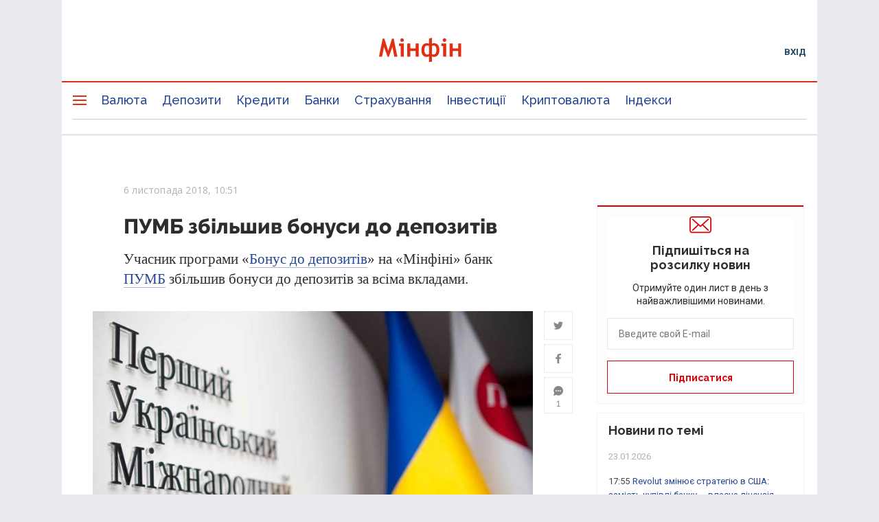

--- FILE ---
content_type: text/html; charset=utf-8
request_url: https://www.google.com/recaptcha/api2/anchor?ar=1&k=6LfLL7kiAAAAAIP9_udMjymaLCtP-SP6FdTWEGDf&co=aHR0cHM6Ly9taW5maW4uY29tLnVhOjQ0Mw..&hl=ru&type=image&v=PoyoqOPhxBO7pBk68S4YbpHZ&theme=light&size=normal&anchor-ms=20000&execute-ms=30000&cb=rv6776mhk1j
body_size: 49549
content:
<!DOCTYPE HTML><html dir="ltr" lang="ru"><head><meta http-equiv="Content-Type" content="text/html; charset=UTF-8">
<meta http-equiv="X-UA-Compatible" content="IE=edge">
<title>reCAPTCHA</title>
<style type="text/css">
/* cyrillic-ext */
@font-face {
  font-family: 'Roboto';
  font-style: normal;
  font-weight: 400;
  font-stretch: 100%;
  src: url(//fonts.gstatic.com/s/roboto/v48/KFO7CnqEu92Fr1ME7kSn66aGLdTylUAMa3GUBHMdazTgWw.woff2) format('woff2');
  unicode-range: U+0460-052F, U+1C80-1C8A, U+20B4, U+2DE0-2DFF, U+A640-A69F, U+FE2E-FE2F;
}
/* cyrillic */
@font-face {
  font-family: 'Roboto';
  font-style: normal;
  font-weight: 400;
  font-stretch: 100%;
  src: url(//fonts.gstatic.com/s/roboto/v48/KFO7CnqEu92Fr1ME7kSn66aGLdTylUAMa3iUBHMdazTgWw.woff2) format('woff2');
  unicode-range: U+0301, U+0400-045F, U+0490-0491, U+04B0-04B1, U+2116;
}
/* greek-ext */
@font-face {
  font-family: 'Roboto';
  font-style: normal;
  font-weight: 400;
  font-stretch: 100%;
  src: url(//fonts.gstatic.com/s/roboto/v48/KFO7CnqEu92Fr1ME7kSn66aGLdTylUAMa3CUBHMdazTgWw.woff2) format('woff2');
  unicode-range: U+1F00-1FFF;
}
/* greek */
@font-face {
  font-family: 'Roboto';
  font-style: normal;
  font-weight: 400;
  font-stretch: 100%;
  src: url(//fonts.gstatic.com/s/roboto/v48/KFO7CnqEu92Fr1ME7kSn66aGLdTylUAMa3-UBHMdazTgWw.woff2) format('woff2');
  unicode-range: U+0370-0377, U+037A-037F, U+0384-038A, U+038C, U+038E-03A1, U+03A3-03FF;
}
/* math */
@font-face {
  font-family: 'Roboto';
  font-style: normal;
  font-weight: 400;
  font-stretch: 100%;
  src: url(//fonts.gstatic.com/s/roboto/v48/KFO7CnqEu92Fr1ME7kSn66aGLdTylUAMawCUBHMdazTgWw.woff2) format('woff2');
  unicode-range: U+0302-0303, U+0305, U+0307-0308, U+0310, U+0312, U+0315, U+031A, U+0326-0327, U+032C, U+032F-0330, U+0332-0333, U+0338, U+033A, U+0346, U+034D, U+0391-03A1, U+03A3-03A9, U+03B1-03C9, U+03D1, U+03D5-03D6, U+03F0-03F1, U+03F4-03F5, U+2016-2017, U+2034-2038, U+203C, U+2040, U+2043, U+2047, U+2050, U+2057, U+205F, U+2070-2071, U+2074-208E, U+2090-209C, U+20D0-20DC, U+20E1, U+20E5-20EF, U+2100-2112, U+2114-2115, U+2117-2121, U+2123-214F, U+2190, U+2192, U+2194-21AE, U+21B0-21E5, U+21F1-21F2, U+21F4-2211, U+2213-2214, U+2216-22FF, U+2308-230B, U+2310, U+2319, U+231C-2321, U+2336-237A, U+237C, U+2395, U+239B-23B7, U+23D0, U+23DC-23E1, U+2474-2475, U+25AF, U+25B3, U+25B7, U+25BD, U+25C1, U+25CA, U+25CC, U+25FB, U+266D-266F, U+27C0-27FF, U+2900-2AFF, U+2B0E-2B11, U+2B30-2B4C, U+2BFE, U+3030, U+FF5B, U+FF5D, U+1D400-1D7FF, U+1EE00-1EEFF;
}
/* symbols */
@font-face {
  font-family: 'Roboto';
  font-style: normal;
  font-weight: 400;
  font-stretch: 100%;
  src: url(//fonts.gstatic.com/s/roboto/v48/KFO7CnqEu92Fr1ME7kSn66aGLdTylUAMaxKUBHMdazTgWw.woff2) format('woff2');
  unicode-range: U+0001-000C, U+000E-001F, U+007F-009F, U+20DD-20E0, U+20E2-20E4, U+2150-218F, U+2190, U+2192, U+2194-2199, U+21AF, U+21E6-21F0, U+21F3, U+2218-2219, U+2299, U+22C4-22C6, U+2300-243F, U+2440-244A, U+2460-24FF, U+25A0-27BF, U+2800-28FF, U+2921-2922, U+2981, U+29BF, U+29EB, U+2B00-2BFF, U+4DC0-4DFF, U+FFF9-FFFB, U+10140-1018E, U+10190-1019C, U+101A0, U+101D0-101FD, U+102E0-102FB, U+10E60-10E7E, U+1D2C0-1D2D3, U+1D2E0-1D37F, U+1F000-1F0FF, U+1F100-1F1AD, U+1F1E6-1F1FF, U+1F30D-1F30F, U+1F315, U+1F31C, U+1F31E, U+1F320-1F32C, U+1F336, U+1F378, U+1F37D, U+1F382, U+1F393-1F39F, U+1F3A7-1F3A8, U+1F3AC-1F3AF, U+1F3C2, U+1F3C4-1F3C6, U+1F3CA-1F3CE, U+1F3D4-1F3E0, U+1F3ED, U+1F3F1-1F3F3, U+1F3F5-1F3F7, U+1F408, U+1F415, U+1F41F, U+1F426, U+1F43F, U+1F441-1F442, U+1F444, U+1F446-1F449, U+1F44C-1F44E, U+1F453, U+1F46A, U+1F47D, U+1F4A3, U+1F4B0, U+1F4B3, U+1F4B9, U+1F4BB, U+1F4BF, U+1F4C8-1F4CB, U+1F4D6, U+1F4DA, U+1F4DF, U+1F4E3-1F4E6, U+1F4EA-1F4ED, U+1F4F7, U+1F4F9-1F4FB, U+1F4FD-1F4FE, U+1F503, U+1F507-1F50B, U+1F50D, U+1F512-1F513, U+1F53E-1F54A, U+1F54F-1F5FA, U+1F610, U+1F650-1F67F, U+1F687, U+1F68D, U+1F691, U+1F694, U+1F698, U+1F6AD, U+1F6B2, U+1F6B9-1F6BA, U+1F6BC, U+1F6C6-1F6CF, U+1F6D3-1F6D7, U+1F6E0-1F6EA, U+1F6F0-1F6F3, U+1F6F7-1F6FC, U+1F700-1F7FF, U+1F800-1F80B, U+1F810-1F847, U+1F850-1F859, U+1F860-1F887, U+1F890-1F8AD, U+1F8B0-1F8BB, U+1F8C0-1F8C1, U+1F900-1F90B, U+1F93B, U+1F946, U+1F984, U+1F996, U+1F9E9, U+1FA00-1FA6F, U+1FA70-1FA7C, U+1FA80-1FA89, U+1FA8F-1FAC6, U+1FACE-1FADC, U+1FADF-1FAE9, U+1FAF0-1FAF8, U+1FB00-1FBFF;
}
/* vietnamese */
@font-face {
  font-family: 'Roboto';
  font-style: normal;
  font-weight: 400;
  font-stretch: 100%;
  src: url(//fonts.gstatic.com/s/roboto/v48/KFO7CnqEu92Fr1ME7kSn66aGLdTylUAMa3OUBHMdazTgWw.woff2) format('woff2');
  unicode-range: U+0102-0103, U+0110-0111, U+0128-0129, U+0168-0169, U+01A0-01A1, U+01AF-01B0, U+0300-0301, U+0303-0304, U+0308-0309, U+0323, U+0329, U+1EA0-1EF9, U+20AB;
}
/* latin-ext */
@font-face {
  font-family: 'Roboto';
  font-style: normal;
  font-weight: 400;
  font-stretch: 100%;
  src: url(//fonts.gstatic.com/s/roboto/v48/KFO7CnqEu92Fr1ME7kSn66aGLdTylUAMa3KUBHMdazTgWw.woff2) format('woff2');
  unicode-range: U+0100-02BA, U+02BD-02C5, U+02C7-02CC, U+02CE-02D7, U+02DD-02FF, U+0304, U+0308, U+0329, U+1D00-1DBF, U+1E00-1E9F, U+1EF2-1EFF, U+2020, U+20A0-20AB, U+20AD-20C0, U+2113, U+2C60-2C7F, U+A720-A7FF;
}
/* latin */
@font-face {
  font-family: 'Roboto';
  font-style: normal;
  font-weight: 400;
  font-stretch: 100%;
  src: url(//fonts.gstatic.com/s/roboto/v48/KFO7CnqEu92Fr1ME7kSn66aGLdTylUAMa3yUBHMdazQ.woff2) format('woff2');
  unicode-range: U+0000-00FF, U+0131, U+0152-0153, U+02BB-02BC, U+02C6, U+02DA, U+02DC, U+0304, U+0308, U+0329, U+2000-206F, U+20AC, U+2122, U+2191, U+2193, U+2212, U+2215, U+FEFF, U+FFFD;
}
/* cyrillic-ext */
@font-face {
  font-family: 'Roboto';
  font-style: normal;
  font-weight: 500;
  font-stretch: 100%;
  src: url(//fonts.gstatic.com/s/roboto/v48/KFO7CnqEu92Fr1ME7kSn66aGLdTylUAMa3GUBHMdazTgWw.woff2) format('woff2');
  unicode-range: U+0460-052F, U+1C80-1C8A, U+20B4, U+2DE0-2DFF, U+A640-A69F, U+FE2E-FE2F;
}
/* cyrillic */
@font-face {
  font-family: 'Roboto';
  font-style: normal;
  font-weight: 500;
  font-stretch: 100%;
  src: url(//fonts.gstatic.com/s/roboto/v48/KFO7CnqEu92Fr1ME7kSn66aGLdTylUAMa3iUBHMdazTgWw.woff2) format('woff2');
  unicode-range: U+0301, U+0400-045F, U+0490-0491, U+04B0-04B1, U+2116;
}
/* greek-ext */
@font-face {
  font-family: 'Roboto';
  font-style: normal;
  font-weight: 500;
  font-stretch: 100%;
  src: url(//fonts.gstatic.com/s/roboto/v48/KFO7CnqEu92Fr1ME7kSn66aGLdTylUAMa3CUBHMdazTgWw.woff2) format('woff2');
  unicode-range: U+1F00-1FFF;
}
/* greek */
@font-face {
  font-family: 'Roboto';
  font-style: normal;
  font-weight: 500;
  font-stretch: 100%;
  src: url(//fonts.gstatic.com/s/roboto/v48/KFO7CnqEu92Fr1ME7kSn66aGLdTylUAMa3-UBHMdazTgWw.woff2) format('woff2');
  unicode-range: U+0370-0377, U+037A-037F, U+0384-038A, U+038C, U+038E-03A1, U+03A3-03FF;
}
/* math */
@font-face {
  font-family: 'Roboto';
  font-style: normal;
  font-weight: 500;
  font-stretch: 100%;
  src: url(//fonts.gstatic.com/s/roboto/v48/KFO7CnqEu92Fr1ME7kSn66aGLdTylUAMawCUBHMdazTgWw.woff2) format('woff2');
  unicode-range: U+0302-0303, U+0305, U+0307-0308, U+0310, U+0312, U+0315, U+031A, U+0326-0327, U+032C, U+032F-0330, U+0332-0333, U+0338, U+033A, U+0346, U+034D, U+0391-03A1, U+03A3-03A9, U+03B1-03C9, U+03D1, U+03D5-03D6, U+03F0-03F1, U+03F4-03F5, U+2016-2017, U+2034-2038, U+203C, U+2040, U+2043, U+2047, U+2050, U+2057, U+205F, U+2070-2071, U+2074-208E, U+2090-209C, U+20D0-20DC, U+20E1, U+20E5-20EF, U+2100-2112, U+2114-2115, U+2117-2121, U+2123-214F, U+2190, U+2192, U+2194-21AE, U+21B0-21E5, U+21F1-21F2, U+21F4-2211, U+2213-2214, U+2216-22FF, U+2308-230B, U+2310, U+2319, U+231C-2321, U+2336-237A, U+237C, U+2395, U+239B-23B7, U+23D0, U+23DC-23E1, U+2474-2475, U+25AF, U+25B3, U+25B7, U+25BD, U+25C1, U+25CA, U+25CC, U+25FB, U+266D-266F, U+27C0-27FF, U+2900-2AFF, U+2B0E-2B11, U+2B30-2B4C, U+2BFE, U+3030, U+FF5B, U+FF5D, U+1D400-1D7FF, U+1EE00-1EEFF;
}
/* symbols */
@font-face {
  font-family: 'Roboto';
  font-style: normal;
  font-weight: 500;
  font-stretch: 100%;
  src: url(//fonts.gstatic.com/s/roboto/v48/KFO7CnqEu92Fr1ME7kSn66aGLdTylUAMaxKUBHMdazTgWw.woff2) format('woff2');
  unicode-range: U+0001-000C, U+000E-001F, U+007F-009F, U+20DD-20E0, U+20E2-20E4, U+2150-218F, U+2190, U+2192, U+2194-2199, U+21AF, U+21E6-21F0, U+21F3, U+2218-2219, U+2299, U+22C4-22C6, U+2300-243F, U+2440-244A, U+2460-24FF, U+25A0-27BF, U+2800-28FF, U+2921-2922, U+2981, U+29BF, U+29EB, U+2B00-2BFF, U+4DC0-4DFF, U+FFF9-FFFB, U+10140-1018E, U+10190-1019C, U+101A0, U+101D0-101FD, U+102E0-102FB, U+10E60-10E7E, U+1D2C0-1D2D3, U+1D2E0-1D37F, U+1F000-1F0FF, U+1F100-1F1AD, U+1F1E6-1F1FF, U+1F30D-1F30F, U+1F315, U+1F31C, U+1F31E, U+1F320-1F32C, U+1F336, U+1F378, U+1F37D, U+1F382, U+1F393-1F39F, U+1F3A7-1F3A8, U+1F3AC-1F3AF, U+1F3C2, U+1F3C4-1F3C6, U+1F3CA-1F3CE, U+1F3D4-1F3E0, U+1F3ED, U+1F3F1-1F3F3, U+1F3F5-1F3F7, U+1F408, U+1F415, U+1F41F, U+1F426, U+1F43F, U+1F441-1F442, U+1F444, U+1F446-1F449, U+1F44C-1F44E, U+1F453, U+1F46A, U+1F47D, U+1F4A3, U+1F4B0, U+1F4B3, U+1F4B9, U+1F4BB, U+1F4BF, U+1F4C8-1F4CB, U+1F4D6, U+1F4DA, U+1F4DF, U+1F4E3-1F4E6, U+1F4EA-1F4ED, U+1F4F7, U+1F4F9-1F4FB, U+1F4FD-1F4FE, U+1F503, U+1F507-1F50B, U+1F50D, U+1F512-1F513, U+1F53E-1F54A, U+1F54F-1F5FA, U+1F610, U+1F650-1F67F, U+1F687, U+1F68D, U+1F691, U+1F694, U+1F698, U+1F6AD, U+1F6B2, U+1F6B9-1F6BA, U+1F6BC, U+1F6C6-1F6CF, U+1F6D3-1F6D7, U+1F6E0-1F6EA, U+1F6F0-1F6F3, U+1F6F7-1F6FC, U+1F700-1F7FF, U+1F800-1F80B, U+1F810-1F847, U+1F850-1F859, U+1F860-1F887, U+1F890-1F8AD, U+1F8B0-1F8BB, U+1F8C0-1F8C1, U+1F900-1F90B, U+1F93B, U+1F946, U+1F984, U+1F996, U+1F9E9, U+1FA00-1FA6F, U+1FA70-1FA7C, U+1FA80-1FA89, U+1FA8F-1FAC6, U+1FACE-1FADC, U+1FADF-1FAE9, U+1FAF0-1FAF8, U+1FB00-1FBFF;
}
/* vietnamese */
@font-face {
  font-family: 'Roboto';
  font-style: normal;
  font-weight: 500;
  font-stretch: 100%;
  src: url(//fonts.gstatic.com/s/roboto/v48/KFO7CnqEu92Fr1ME7kSn66aGLdTylUAMa3OUBHMdazTgWw.woff2) format('woff2');
  unicode-range: U+0102-0103, U+0110-0111, U+0128-0129, U+0168-0169, U+01A0-01A1, U+01AF-01B0, U+0300-0301, U+0303-0304, U+0308-0309, U+0323, U+0329, U+1EA0-1EF9, U+20AB;
}
/* latin-ext */
@font-face {
  font-family: 'Roboto';
  font-style: normal;
  font-weight: 500;
  font-stretch: 100%;
  src: url(//fonts.gstatic.com/s/roboto/v48/KFO7CnqEu92Fr1ME7kSn66aGLdTylUAMa3KUBHMdazTgWw.woff2) format('woff2');
  unicode-range: U+0100-02BA, U+02BD-02C5, U+02C7-02CC, U+02CE-02D7, U+02DD-02FF, U+0304, U+0308, U+0329, U+1D00-1DBF, U+1E00-1E9F, U+1EF2-1EFF, U+2020, U+20A0-20AB, U+20AD-20C0, U+2113, U+2C60-2C7F, U+A720-A7FF;
}
/* latin */
@font-face {
  font-family: 'Roboto';
  font-style: normal;
  font-weight: 500;
  font-stretch: 100%;
  src: url(//fonts.gstatic.com/s/roboto/v48/KFO7CnqEu92Fr1ME7kSn66aGLdTylUAMa3yUBHMdazQ.woff2) format('woff2');
  unicode-range: U+0000-00FF, U+0131, U+0152-0153, U+02BB-02BC, U+02C6, U+02DA, U+02DC, U+0304, U+0308, U+0329, U+2000-206F, U+20AC, U+2122, U+2191, U+2193, U+2212, U+2215, U+FEFF, U+FFFD;
}
/* cyrillic-ext */
@font-face {
  font-family: 'Roboto';
  font-style: normal;
  font-weight: 900;
  font-stretch: 100%;
  src: url(//fonts.gstatic.com/s/roboto/v48/KFO7CnqEu92Fr1ME7kSn66aGLdTylUAMa3GUBHMdazTgWw.woff2) format('woff2');
  unicode-range: U+0460-052F, U+1C80-1C8A, U+20B4, U+2DE0-2DFF, U+A640-A69F, U+FE2E-FE2F;
}
/* cyrillic */
@font-face {
  font-family: 'Roboto';
  font-style: normal;
  font-weight: 900;
  font-stretch: 100%;
  src: url(//fonts.gstatic.com/s/roboto/v48/KFO7CnqEu92Fr1ME7kSn66aGLdTylUAMa3iUBHMdazTgWw.woff2) format('woff2');
  unicode-range: U+0301, U+0400-045F, U+0490-0491, U+04B0-04B1, U+2116;
}
/* greek-ext */
@font-face {
  font-family: 'Roboto';
  font-style: normal;
  font-weight: 900;
  font-stretch: 100%;
  src: url(//fonts.gstatic.com/s/roboto/v48/KFO7CnqEu92Fr1ME7kSn66aGLdTylUAMa3CUBHMdazTgWw.woff2) format('woff2');
  unicode-range: U+1F00-1FFF;
}
/* greek */
@font-face {
  font-family: 'Roboto';
  font-style: normal;
  font-weight: 900;
  font-stretch: 100%;
  src: url(//fonts.gstatic.com/s/roboto/v48/KFO7CnqEu92Fr1ME7kSn66aGLdTylUAMa3-UBHMdazTgWw.woff2) format('woff2');
  unicode-range: U+0370-0377, U+037A-037F, U+0384-038A, U+038C, U+038E-03A1, U+03A3-03FF;
}
/* math */
@font-face {
  font-family: 'Roboto';
  font-style: normal;
  font-weight: 900;
  font-stretch: 100%;
  src: url(//fonts.gstatic.com/s/roboto/v48/KFO7CnqEu92Fr1ME7kSn66aGLdTylUAMawCUBHMdazTgWw.woff2) format('woff2');
  unicode-range: U+0302-0303, U+0305, U+0307-0308, U+0310, U+0312, U+0315, U+031A, U+0326-0327, U+032C, U+032F-0330, U+0332-0333, U+0338, U+033A, U+0346, U+034D, U+0391-03A1, U+03A3-03A9, U+03B1-03C9, U+03D1, U+03D5-03D6, U+03F0-03F1, U+03F4-03F5, U+2016-2017, U+2034-2038, U+203C, U+2040, U+2043, U+2047, U+2050, U+2057, U+205F, U+2070-2071, U+2074-208E, U+2090-209C, U+20D0-20DC, U+20E1, U+20E5-20EF, U+2100-2112, U+2114-2115, U+2117-2121, U+2123-214F, U+2190, U+2192, U+2194-21AE, U+21B0-21E5, U+21F1-21F2, U+21F4-2211, U+2213-2214, U+2216-22FF, U+2308-230B, U+2310, U+2319, U+231C-2321, U+2336-237A, U+237C, U+2395, U+239B-23B7, U+23D0, U+23DC-23E1, U+2474-2475, U+25AF, U+25B3, U+25B7, U+25BD, U+25C1, U+25CA, U+25CC, U+25FB, U+266D-266F, U+27C0-27FF, U+2900-2AFF, U+2B0E-2B11, U+2B30-2B4C, U+2BFE, U+3030, U+FF5B, U+FF5D, U+1D400-1D7FF, U+1EE00-1EEFF;
}
/* symbols */
@font-face {
  font-family: 'Roboto';
  font-style: normal;
  font-weight: 900;
  font-stretch: 100%;
  src: url(//fonts.gstatic.com/s/roboto/v48/KFO7CnqEu92Fr1ME7kSn66aGLdTylUAMaxKUBHMdazTgWw.woff2) format('woff2');
  unicode-range: U+0001-000C, U+000E-001F, U+007F-009F, U+20DD-20E0, U+20E2-20E4, U+2150-218F, U+2190, U+2192, U+2194-2199, U+21AF, U+21E6-21F0, U+21F3, U+2218-2219, U+2299, U+22C4-22C6, U+2300-243F, U+2440-244A, U+2460-24FF, U+25A0-27BF, U+2800-28FF, U+2921-2922, U+2981, U+29BF, U+29EB, U+2B00-2BFF, U+4DC0-4DFF, U+FFF9-FFFB, U+10140-1018E, U+10190-1019C, U+101A0, U+101D0-101FD, U+102E0-102FB, U+10E60-10E7E, U+1D2C0-1D2D3, U+1D2E0-1D37F, U+1F000-1F0FF, U+1F100-1F1AD, U+1F1E6-1F1FF, U+1F30D-1F30F, U+1F315, U+1F31C, U+1F31E, U+1F320-1F32C, U+1F336, U+1F378, U+1F37D, U+1F382, U+1F393-1F39F, U+1F3A7-1F3A8, U+1F3AC-1F3AF, U+1F3C2, U+1F3C4-1F3C6, U+1F3CA-1F3CE, U+1F3D4-1F3E0, U+1F3ED, U+1F3F1-1F3F3, U+1F3F5-1F3F7, U+1F408, U+1F415, U+1F41F, U+1F426, U+1F43F, U+1F441-1F442, U+1F444, U+1F446-1F449, U+1F44C-1F44E, U+1F453, U+1F46A, U+1F47D, U+1F4A3, U+1F4B0, U+1F4B3, U+1F4B9, U+1F4BB, U+1F4BF, U+1F4C8-1F4CB, U+1F4D6, U+1F4DA, U+1F4DF, U+1F4E3-1F4E6, U+1F4EA-1F4ED, U+1F4F7, U+1F4F9-1F4FB, U+1F4FD-1F4FE, U+1F503, U+1F507-1F50B, U+1F50D, U+1F512-1F513, U+1F53E-1F54A, U+1F54F-1F5FA, U+1F610, U+1F650-1F67F, U+1F687, U+1F68D, U+1F691, U+1F694, U+1F698, U+1F6AD, U+1F6B2, U+1F6B9-1F6BA, U+1F6BC, U+1F6C6-1F6CF, U+1F6D3-1F6D7, U+1F6E0-1F6EA, U+1F6F0-1F6F3, U+1F6F7-1F6FC, U+1F700-1F7FF, U+1F800-1F80B, U+1F810-1F847, U+1F850-1F859, U+1F860-1F887, U+1F890-1F8AD, U+1F8B0-1F8BB, U+1F8C0-1F8C1, U+1F900-1F90B, U+1F93B, U+1F946, U+1F984, U+1F996, U+1F9E9, U+1FA00-1FA6F, U+1FA70-1FA7C, U+1FA80-1FA89, U+1FA8F-1FAC6, U+1FACE-1FADC, U+1FADF-1FAE9, U+1FAF0-1FAF8, U+1FB00-1FBFF;
}
/* vietnamese */
@font-face {
  font-family: 'Roboto';
  font-style: normal;
  font-weight: 900;
  font-stretch: 100%;
  src: url(//fonts.gstatic.com/s/roboto/v48/KFO7CnqEu92Fr1ME7kSn66aGLdTylUAMa3OUBHMdazTgWw.woff2) format('woff2');
  unicode-range: U+0102-0103, U+0110-0111, U+0128-0129, U+0168-0169, U+01A0-01A1, U+01AF-01B0, U+0300-0301, U+0303-0304, U+0308-0309, U+0323, U+0329, U+1EA0-1EF9, U+20AB;
}
/* latin-ext */
@font-face {
  font-family: 'Roboto';
  font-style: normal;
  font-weight: 900;
  font-stretch: 100%;
  src: url(//fonts.gstatic.com/s/roboto/v48/KFO7CnqEu92Fr1ME7kSn66aGLdTylUAMa3KUBHMdazTgWw.woff2) format('woff2');
  unicode-range: U+0100-02BA, U+02BD-02C5, U+02C7-02CC, U+02CE-02D7, U+02DD-02FF, U+0304, U+0308, U+0329, U+1D00-1DBF, U+1E00-1E9F, U+1EF2-1EFF, U+2020, U+20A0-20AB, U+20AD-20C0, U+2113, U+2C60-2C7F, U+A720-A7FF;
}
/* latin */
@font-face {
  font-family: 'Roboto';
  font-style: normal;
  font-weight: 900;
  font-stretch: 100%;
  src: url(//fonts.gstatic.com/s/roboto/v48/KFO7CnqEu92Fr1ME7kSn66aGLdTylUAMa3yUBHMdazQ.woff2) format('woff2');
  unicode-range: U+0000-00FF, U+0131, U+0152-0153, U+02BB-02BC, U+02C6, U+02DA, U+02DC, U+0304, U+0308, U+0329, U+2000-206F, U+20AC, U+2122, U+2191, U+2193, U+2212, U+2215, U+FEFF, U+FFFD;
}

</style>
<link rel="stylesheet" type="text/css" href="https://www.gstatic.com/recaptcha/releases/PoyoqOPhxBO7pBk68S4YbpHZ/styles__ltr.css">
<script nonce="hhJEqjEvguEhGfSIjqMUeA" type="text/javascript">window['__recaptcha_api'] = 'https://www.google.com/recaptcha/api2/';</script>
<script type="text/javascript" src="https://www.gstatic.com/recaptcha/releases/PoyoqOPhxBO7pBk68S4YbpHZ/recaptcha__ru.js" nonce="hhJEqjEvguEhGfSIjqMUeA">
      
    </script></head>
<body><div id="rc-anchor-alert" class="rc-anchor-alert"></div>
<input type="hidden" id="recaptcha-token" value="[base64]">
<script type="text/javascript" nonce="hhJEqjEvguEhGfSIjqMUeA">
      recaptcha.anchor.Main.init("[\x22ainput\x22,[\x22bgdata\x22,\x22\x22,\[base64]/[base64]/[base64]/ZyhXLGgpOnEoW04sMjEsbF0sVywwKSxoKSxmYWxzZSxmYWxzZSl9Y2F0Y2goayl7RygzNTgsVyk/[base64]/[base64]/[base64]/[base64]/[base64]/[base64]/[base64]/bmV3IEJbT10oRFswXSk6dz09Mj9uZXcgQltPXShEWzBdLERbMV0pOnc9PTM/bmV3IEJbT10oRFswXSxEWzFdLERbMl0pOnc9PTQ/[base64]/[base64]/[base64]/[base64]/[base64]\\u003d\x22,\[base64]\\u003d\x22,\x22Q3AKTsO9w40aEndHwpd/w4ImMlwbwpTCul/CtE4yGcKtQTzCjMOeHnteFW3DgcOMwoDCuSFOdcOOw5HCsBp6IHzDgCLDoHUAwrtBN8K6w73CrsKrIgsgwp3CiAzCpUBfwrsJwoTCkUw7Yzw2wpfCrcKTAMKqHxzCp3/DlsKDwrbDnn9gY8KWdlfDpi/CiMOWwoxLZxTCmcKyfD8sKgLDvMOqwql2w6nDosOIw4XClsObwovDtAjCsW8wJFNjw7HCgMOVIA/[base64]/CgXDp1XChMOxw7EvYsKjRzAhYsKPw4XChgnDk8K3WsO/w4PDm8KCwqANdzrCi2jDlCc6w4pww6HDq8KKw4jCgcKVw7zDjSxVaMKfKG8ARR/DglAOwp/Dnn/[base64]/[base64]/Dm8K3bzQfwoZmFsOgw4EAwqHDm8KjKjNxwokcZcKPTMOhNBLDp3LDh8KFDcKcdcObf8KDaVVnw4cNwq8Jwr1+VsOkw4bCkmnDsMKMw7jCu8KUw7bCsMKow4DDqMObw5vDrhBKel4TVsKKwrhOQFzCqB7DhQbCtsKBNMKMw4gxWMKFJMKcdsK6RVZNAcO+FXRcGQDCvg/Dkj1OB8OKwrvDk8Oaw4MzNFjDpgUfwoTDsk3CvHR7wqXDvcKuOQDDpmfChcKhDUfDuGnClsOFGMOKYMKaw7vCtsKvwq0bw5zChcO0Tg7CmTDCo1fCsUNLw7DDtms7Y1wHI8O/YcK5w6PDl8KmN8OtwrMzAcOywpHDsMKtwo3CgcK6wpHCoBXCqizCmnF6MEjDlx7CoQ3DpsOoN8KGYGQZB0nCh8OYbnvDg8Obw7/Dr8OlGCYbwpHDsyLDlcK9w4hlw5IcGcKSJ8KJVsKYFAXDv3vCm8OaNFpRwrNtwrUowprDqw8PVn8HK8Odw5dvTwPCpsK2e8KWF8Khw6BGw4jDjw/Dnm/Ctw7DtsKwDsKFKl9jNhxgTcKvD8O0FcOQEVIzw7fDuW/DrcOed8KwwpfChMOxwqhsDsKKwrvCkR7CtsKBw77CuSFkwpVRw6vCuMOlw6nDkHzDoykQwoPDssKrw7Q6wrfDiTgrwrjCu1xhfMOsbMOmw4dBw59Qw7zCisOKAAVUw5hAw7DCq37DhUbDpgvDpFQYw7FKPcK3d1nDriIEdVACbcKbwpzCvQs3w6/CpMKhw53DvG1vDQofw4rDlGrDpwAZCgxqQcKawqUDR8K0wrTDsj0kHcOiwozChcKMQ8OKHcOiwqZfZ8OHXh0oFMKxw6PCi8Kxw7JAw4MAHEPCnQnDscKGw4XDkMOiBT56e2I3E1HDs3/CjDTDiTNawpXCkHTCuTTCrcKLw50AwoMbMG9aMcOew6jClTQOwonCkSFBwrrCpBMGw54rw5Bww7Nfwq/CpcOcA8OnwpNFQi5iw4/DoibCoMKuVU1JwpfDvjYyGMKnDnc7Fj4fM8OxwpLDj8KSYcKkwrDDgTnDqwTCvzQDw7nCqT/[base64]/CtnpYHcKJAsOaL0PCvcKgwpXDosKCXTXCgi8WM8OLLcOnwqFQw5TCtcO2HMKzw47CkwXCgS3Cv0c0esKhfTwuw7jCuwxkXsOQwoDCp0TDtRoqwqVcwrMdImvCkGLDjGPDgiXDt3LDgRvCqsOYwrE/w4N2w6PCoU9uwohfwpbClHHCicKMw7jDoMODWMOrwptbADdgwpTCusO8w6cbw7nCnsK3LwbDjgDDiUjCrsOGRcOow6BQw55DwpB9w6cFw60ow5TDksKESMOXwrHDr8KrT8KZacKrHcKJI8OBw6LCsXIKw5A4wrUwwqHDp17DmW/CsCbDrHPDkCjClBQtWXojwrHCjzLDusKCIT44LivDksKKaQvDkBbDqzvCgMKTw6fDlMKfAnTDoikIwpV4w6ZFwqRIwrJpaMKrNGtdLHHDucKGw4d3w7wsIcO0woZsw5DDl1/[base64]/DuMKCSg7CojkOcgPCvMO+EcK4wofDjCXCiGZJZMKuw7Qnw5JJLAIVw7nDqsK7RcOWc8KhwqJ6w6rDlF/DrcO9PyrDgl/CmcOuw5gyJhzCh1xywr8Ow7MBAkPDrMOIw5NhNCrCgcKgTnfDk0wMwrXCrBfCgXXDjikMwovDvy7DghVLD3xIw4/[base64]/Dl8OWw6nCmcOWBcK8wo/[base64]/M8Ocw4XDtwTDmsOMSsKZXMOCIsKmw6ZgdHkzWz0WWQ5yw7jDrks1BAJTw6V3w6cVw5nDsAxkUzZsBnrDncKnw79ZFxYVMsKIwpDDqybDq8OQAmLDqRMJFiNrwrLDvQwYwoVkRUXCjMKkwpvCpCvCqD/DoRcEw7LDoMKRw6Mvw5A0fRXCrMKrw6vDssOHRsOGIMO+woNOwotofRzCkMKAwpLCjh4LQXXCrMOAdsKsw7Z3wrzCpGhlDMOSIMKZY1XCjG4TEEfDjgvDr8K5wrlDb8K/dMKJw5xoN8KTIMO/w4/Cs2DCqcORwrE2JsOFEygWBsOjw77CtcODw6vCh3V6w49JwrHCoUouNyx/[base64]/Cl1bDusKQw5bCi8OBw4HCtMOJUMKbw7bDiCTDqVPDnmwvw7fDisKBXMKoFsKoNms4wpUxwoQlWj/Dr1NYw4DCjW3Ct251wpTDpTPDoBx0wrHDpncmw5wfw4jDjjvCnhg3w77Ctmo8EF1/XX7DlxstH8K5VATCpMK9GMOSwr8lMMOuwqHCpsOlw4DCgT7Cq28iHDgfKm84w73DrSdJeB3CvlB0wp/Ck8K4w4pAEcKlwrHDlVwjIsO2Bj/CsHvCgQQdwprChcKHNxcaw5zDr2nDo8ObG8OAwocywqMMwoszb8OsQMKSwovDvsOPJARmwovCn8KNw4FPKcOCw5rDjF/CqMOYwrkLw7bCu8ONwrbDpMKKwpDDvMKPw7EKw6LDvcOPM300UMKowqDDu8Oiw4gNMzs1woVnQ03DoynDncOLw5rCg8KHSMKdbQPDhW0MwpQ5wrZvwoXClBnDjcO/YDvDkUPDu8K1w6DDjzDDt2/CtcOdwopCEC7Cun4ywrddw5B0w4RhcMOdFl5xw77CjMKWw4vCmArCtyzCr0rCoGbCnTpxSsOIG3tTJsKaw77DgC45w7TCiQjDpcKRKsKQB2DDv8Klw4zCuRXDiTsGw7jDkRhLZ01Qw6V8FsOzBMKXw6/CnCTCoUnCs8KfcMKbF0B2ZAMEw4PDusKcw4rCjW1BASzDtxYAIsO0dQNbQhnDsW7DogwhwqI2wqsFRsK7w6Vyw4sNw65CMsOBDnQNPVLDo3zDtm04Ui4jViHDpcKuwok6w47Dk8OFw5JwwrHCl8OOGSlDwojDoCHCgHRWUcOWQcKKwpTDmsK/[base64]/Cn8KnWcKGw6l9Z8Kvw4HCk0hzwrcaYBgkwoHCqk3DsMOJwpfDhsKATDFhw6LCi8Oew4jCnCDCmDB8wrBVYcK5YsKWwqvDisKCwqbCpnDCvsOGV8KVP8KEwo7DmH9sQ21Zd8KOeMKqA8KPwp/[base64]/CkSPCrVDCpH/CrsKzURfDvMOCKcKPw7wHQ8KffTbCrsKSaxJmccO/ICZMwpdjWMKNIjLDhMOnwrrDhkdoWMKKeBY+wrkjw7/CjMOrPMKnXMOmwrxUwo7DhcKiw6TDpkwUAcOqwq8ewr7DsW8Hw4LDjjTCv8KFwp0ZwrDDmhXDkmVvw54qEMKsw7bCr3DDscKmwpLDncOCw60PKcKewpQZP8K4T8K1YsKIwr/Dvw50wrJ0bmV2ECIVUW3DmsK/[base64]/[base64]/[base64]/DqkV4dMOrAsK8w6Vmw5DCqMKiw7wYWWd1wrvDokpZHxzCjk8DF8KKw4MZwo7Ciz4twqDDvgnCjMOVw5DDg8KSw4jDr8OqwowXcsKlC3zCoMKIHMOqcMKewrBfw4jDkXEuwqPDgHR3wp/DhXNgIT/DlUfCjsKiwqLDsMOXw6pBEXFTw6zCoMK1QcKUw4BPwrLCscOww5nDisKjKsObw53ClVh+w4gFUAYaw6QpQsKKXyNgw4s7wrvCqWo/w6bCosKrGDN8BwbDliDCnMOTw5LCiMOzwrZQMGVPwoDDtQDCgcKXX0h9wprCucKyw70eOVEVw6LDn0PCg8KPwookQ8K7ScKhwr/DrkfCqMOAwoJ+wqE+BsKtw402VMOTw7XCusKjwoHClh3Dn8KCwqhhwoFtwodLVMOCw6h0wp/CiDJ1H1zDkMOGw58ETSsCw5fDggHCmsK9w7d2w6TDpx/[base64]/NCnCpVzCn8OSw4ojDkHDpj/CjMOcw4bDt0oAcsOjw4YBw4EJw4sNIDR8PTY6w7nDqBUoK8KOwrJtwoV5wqrCmsKGw5fCplEqwpZPwrg4dwhfw71fwpQ0wonDhDEpw5/[base64]/CmUQyeTtpTHvCtBTClcKTZFoEwr/DklFZwofDgsKRw57CkcO1Hm7CpjnDkAvDvU5zJ8KdCQEiw7zCnsKYUMOAOWZTFMK7w5FJw6LDv8O7K8OyWUzCnyPCvcOIasOuIcKOwoUYw4DCuSIFYcKTw7Q3woRtwopEw59cw6wxw6PDnsKwcVrDpn9YUQXCoF/[base64]/e3gJMsKVw6EkwrQJdBJzOsOtwoBxGsOpT8KyesO2fQ7ClsO4w6Ncw4vDkMO5w43DqcOHDg7DkcKvbMOUNcKFD1/ChSHDlMOMw5fCqMKxw6szwqbCvsO/w4vCo8OHcnBtU8KXw5FOwo/Cqzh0PEHDjlcDQsK7wpvDvcOQw7MfYsKyAMOQb8Kew67CgAdNLsOawpXDoWTDmMOBYhozwoXDjVAhOsOWIh3CqsKDw6Bmw5FLwr/Dli9sw6/DvcOiw4bDl0BXwrzDuMO0LX9PwqfCu8KLUcKYwr0Nfk5Kw4AswqXDpWYEwpHDmzJRYzrDrhHCmDnDo8ObAcO+wrcwcGLCqTnDsB3CpCzDvFcSwrNRwoZhwobCkWTDuijCtsOmR0/CimnDmcKQJsKeGi5PGU7DtHN0wqnCnsKiw6jCssOkwrrCrxfCmGvDkF7DnCXDqsKkR8Kfw4Q4wro6VUtPw7PCg3kRwrsnDHA/w5dNFMOWMA7CoA19w7wVOcKPE8KXw6cvw6nDu8OeQMOYF8OQO1U8w5zDssKjYgZAc8KSwrxowqLDoDPDi3jDvsKfwqwSUTE2TV4fwrNew5kGw6hww5hTFUMAPWbCpQA7wqN/wo4ww5zCicOqw7rCoSXCpcK5DSPDhizDq8Klwqdnwq8wZz/[base64]/DisOVBcOFw6DCr1AOMW5mJm0AOycNw4zDrj4vSMOOw5TDlMOQw5TDt8OWeMOHwobDrsOqw4bDjgx/b8O+aQTClcOgw5cIw6rDi8OiJ8KAfBrDhwTCh2pvw5PDk8Kew71uMkA9GsOhKEjCkcOawpzDoD5LdcOKQgjDmnEBw4/Di8KUSTzDu2p8w7bDiFjDhy5mfn/DlwBwKjs0bsK6w6/DrWrDk8K6BHVawr9mwp/[base64]/[base64]/CscO1CsK/[base64]/HsOWMUvCscK+TcOvPigIw7Zlw7zDkE7CjsKGw69LwqQ1UWsow6bDpMO1w7nDi8O5wofDsMObw684wrZuPsKVVsOqw7LCrcKhw7TDqcKKw40vw7LDgSVyRGkneMOAw6Irw6jClXzDni7DtMODw5TDg0/Co8OLwr14w4rDlFXDumAdwrpUQ8K9dcKRIhTDosKLw6ROB8KWDBwWQMOGwqdCwo3DjXrDssOjw6gvHFMiwpgzS2oXw5NbZ8OkLW3DgsKOTG3CmMOLGsKKMF/CnDrCrcOhw6DCsMONUjN0w4oDwo5lPENqOsObC8OQwq3CmcOxEmrDlcOVwosNwpwHw7Fawp3CscKKbsOOwpjCn2/DmHLCqsKBIsOkHwsIw6LDl8KEwojClztnw7jCgcOsw5EkSsOgGsOqKsOiUQoqTsOGw4TClE4Yf8ONc186DwbDnXnDkMKMFnR2w47DjH5cwpZkPgvDn39qw5PDiV/CtFoUY11Gw4jCqRxfH8Otw6ERwpjDqnpbw4LChBNVR8OMXsONKMOwE8KDY2vDhBRrw4vCsgHDhClLRcK0w5UOwrHDvMOfQMKMNH/Ds8OiS8OwSsO6w7zDqMKtaB98acOUw4bCvGbCnnsMwplsRcK8wobCscOXHg4IUsO0w7nDvU0ZdMKXw4jCn0fDjsOIw5hQelt5w6DDtlPDqMKQw6E+wpnCpsKZwqnDjBtvdzLDgcKzc8KZw4HDscK+wqstw6DCpcKbGU/DtMK8UyXCn8KTVC/CggLCn8OreDbCqmfDtcKOw5pzYcOpQMKadcKrAD/Dr8OVS8O7GcOrXcKhwoLDisK5Uwp/w5zCscOyCVHCoMKYNcKhPcOZwp1IwqBBXsKiw4zDh8OuTcKxPxbChEvClsKxwrdMwqsNw5B5w6/Dq13CtUnCviLCphzDqcO/cMOrwozChMOmw77DmsOyw5bDvRA8J8OEUmrDvCIZw5rCvklQw798EX3ClTDCllPCicOCR8OCJ8KAcMOHahZ/E25lwp5LTcK/w6HCniELw6svw5LDgcOIZcKdw7t/[base64]/XcKISWhndinDjznDucKLw7QjCFDCmWU0bAE5Y0okZsOFw7vCk8OfaMOFc1UtPU/ChsOtS8OVX8Ofwr1YBMOqw7JARsKrwrxrbjUhaF48WFokYMO9O3jCoWHCkFYYw5x7w4LCgsOxCBEAw4pbOMOswrTClsOBw5DCusO7w67Cl8OXH8Osw7ZpwqHCgHLDqcK5c8OIc8OtfyrDuXESw6ISe8Kfwo3DiBoAw7gQacOjPyLDmsK2w7Bvwp7Dn10cw4/[base64]/DnkDCiXHCjCHDiMOJw64Xwq/DmXdCEXh8w7LDnwjCrT9mHW0hCcOAfMOwYUzDr8OqEE1IVhHDk33DlsOfwrUnwpXCjsK9wpsYwqZqw47Cil/Du8K4UwDCs2LCunAJw73DjsKFw5VTcMKLw7XCqmYWw4LCvsKOwr8Jw5bCq342BMOMRiDDmMKPIsO2wqY5w5gAGXnDuMKdJD3CqWllwq8taMOEwqbDoX/Dk8KswoNxw77DsRQswoQmw6zDvw7DgFLDvsKWw4vCuj/DhsKCwqvCiMOzwqs1w67Djg1jWwgQw7pTfcKEP8OkMsOtw6NzeiTDuGbCqiXCrsKTEGLDg8KCworCkXsGw4/CucOKIgvClSV4ZcKrOxjDkBFMLmlXN8K/f0U6XFDDiEfDiVrDscKXw5/DqMO4fcKeAXXDqsKIWWpUWMKzwpJxIDfDnFZlCsKXw5fChsK/ZcO7wqbCjmLDvMO2w4gjwofDqwzDp8Oow4ZswpcOwo/DqcKYMcKpwpNSwofDkkrDrj5qw6DDqxvDvgfDisOCAsOWasO3QkJPwrpAwqIAwo/DriVPdAQFwrZybsKVImAJwr3Cij0EOjHDr8OlNsO3w4hZw6bCuMK2c8OZw4/CrsKkahXDscK0TMOSwqPDvl5EwrYkw7DDs8OuVUgZw5jDuj8DwobDt2jCpjkUcXbCpcKVwq7Cvyhxw4nDmcKNIR1Pw6/Dtw4mwrfCo38Dw6bChMKWScOCwpdqwo90b8O1FErDkMO5eMKvVCzDlSBDVFZfAnzDoBJ+M37DgsO5LWtiw55JwqZWMXM8QcOYw7DDvBDCr8OzOkPCp8KwGV0uwrlww6NkbMK+QsOvwpcgw5jCh8OBwolcwoRCwr5oEATDii/DpcOSGRIrw5zCo2/ChMK3wqlMc8OTw7bCn0cHQsOGCXvCoMO4U8OwwqN5w79Vw5gvw7MAGMKCWHopw7Q3w5vCgsKeF0liwpjDo00YBsOhw7bCi8OYw5MzTmPCjMKXUcOjQQTDhjXDth3CtMKSNg3DgR/CtBfDmMKCw47Cs04QEFIZayArfcK5IsKSw53CrU3DtmAnw6DDhkpoP3TDnynClsO5woLChWQ8WcO7wrwtw4FwwoTDgsKGw7NfZ8OjOSUWwrBMw77CpMKPVy8uJgtZw6dfwqdBwqzCmHDDqcK6w5UsPsKwwoPChUPCsBLDusOObkzDsThDIG/Dr8KQSAEZSz3Cr8OTeh9GWcOdw70UK8O+w43Dkw/DnVhuw6JNPVw8w7kcWSPDnnvCtA7CvsOIw6TChAg2K17Cjn8owpfCnMKdbWhpG1HDsSwncMOywrrCukbCtC3CpMORwonDsxrCukLCpsOowqzCr8K4ZMKnwrx5LnFeXm/[base64]/[base64]/IWLDmsOlwqfCg8OyU8O+A0jCpzXDjsO5TMK/w53Dvz8CLzc0w4PDn8OKCmvDn8Opw5hJTsKbw4gfwo7Csi/CiMK/VAxLaHQfYMK/elY0w5LCpSHDoFvCuEjCj8OvwpjCnXULVT5Bwr7Dl0BywoV5w60lMMODbyjDuMKaX8O7wpVVVsO+w77Dn8KvVCbCtMKxwp1Ow5/[base64]/[base64]/DlsOYw4rDsMOOwqDDtsOFwrzDpVDCjENRw5FhwqrDnRrDu8OpPWdtbRsswr4hBXJ/wqcxI8KvEjtYEQLCrMKAw63DvsOowolOw4pzwoxxdknCll3CisK0YxFmwoVPA8KYesKdwowcbsK6wpIpw5F7Mn48w7Ylw4o5ZMO4GV3CrHfCrilFw4TDp8ODwp/DhsKFw7LDjwvCl0TDgMKecMK1wpjCvcKyIcOjw6rCmyQmw7YXEsOSw4oCwpEwwpLCiMKnbcKawqBtw4kneDLDv8OSwr3DkR1fwrHDl8KjTcKIwokgwp/[base64]/[base64]/CrMOsEsOvwrthW1QoQUbDumJZwpvDmzBQY8Oxw5bCrcOATXUXwos4wprDtBnDvGUpwrITXMOoNRByw6DDqAPCiA0SbVbCvBFtWMKjM8Ocw4LDiE4cwr9RRsO6w6rDrMK+B8K/w5XDlsK9w7lWw74jFsKlwqHDvsOdAgRmVsOJb8OeNsO2wrlqfmRfwpYZw5A3cwQFFijCsGNBC8KjSHIYOWF/w5EZC8KEw5zCucOiNQZKw7ESI8OnNMOWwr8vTnPCh2cRQMKpZB/[base64]/U0xXw5k6wqXCt8K1ZcKoLC4+X03DgMOGacOWMcOIYERdKFHDqsKkfMOKw5rDiw/[base64]/CtH0/[base64]/DjnfCnX/[base64]/DmUjDoMOeAsOLCFhTwo1Gw4QVFS8dwrFMw5nCnAAvw65ZYcOswprDjcO4wrVwacOmalRBwpkOWsORw4/DkQDDnUsYGVtvwrsjwo/Dh8Kkw6LDp8KKw5rDp8KjfsKvwpbCulwCHsKuVsKzwptNw5LDhsO2Ym7Dk8ODDhfCjMOVXsOCIQB5wr7ClATDoA3DvcKmw7TDl8KZd399KMOJw6NkXnBRwq3DkhFBR8KVw4fCrsKMGGbDqzI8XB3CmwjDjcKnwo3Drx/CicKCw7DCsW7CljfDp0A1HcOcFXobHEPDkREAcG0ywpTCt8OgUi1pdzHCicOHwoYwMCwZQxjCtMOFw57Ds8Kpw5TCtSnDvMOBw5zCuX1Qwr3DssOMwrDCqcKIbF3Dh8K/woFqw4MiwpvDnMKlw4R1w7R6OQdEDMOOGS/DtR3Ch8OEccK3HsKfw6/Dt8OIBcOuw5RgJcO6FmTCtwcXw5U8VsOIe8KzXWUyw4ouHMKAP27DssKLJ1DDscKaCMOjf2LCmns0QjnChifCpmVAdMORYmtdw7fDlxfCn8O2wrIkw5pCwonCgMO6wp5bYkrDo8OVw67Dr0HDlcKJZcK8w57Dr2jCqlfDucOcw53DkgJsFMO7IB/DskbDlcO/w5TDoCceLRfCkm/Dv8K6O8Kaw6/CoSLCsk7DhQBJw63DqMK6D3XDmCQQPDvDvsOLbsK6MCrDqxPDhMKmZsOzOsOSw7DCrXlzw7XCtcKvGRpnw4fDhgnCpW0OwpcRwqfDiURYBi/CiR3CnQQoCnzDhg/Dil7CqSfDhytWGQFDPETDixkJH3llwqd5a8OaWkxaWl/DjB5rwpdSAMKjS8OkAm0rasKdwq3CtkszfcOIT8OGMcOLw6Y4wrxWw5rCmHYowrJJwqnDjAfCjMOMLH7Ciw83w4rChMO5w7ZGw6g/w4tMDMOgwrscw7LDr0/DjVYlQzBow7DCo8K/fcKwRMOzSsKWw5bCpXfCoFLCgcKvcFtfWm3DlGReEsKnJzBAAcKHPcKKSGAABAMPDMKzw7x9w6lOw4nDu8KiFsOBwpExw77Dg3ZTw7duT8KkwqwVOngVw68TUcOAw5ZsI8KvwpnDksOFwrkjw6U0wptWdEo+OMO9woU2RMKAwrXCpcKqw5pdLMKHKAoHwqM/RsKzwrPCsAYXwr3DlnIDwrEQwozDnMOZwoDDs8KJw6/DrQtdwqjCo2EJdTjDh8Khw5U4T0h8LDTCkiPCuzF0woB5wqjDmm4twoPCjx7DuH3Dl8KNYQbDi1vDgxUPTSrCtsO+SkEXw4zDoA3CmTfCpGU0w4LDmsO6w7LCgxBbwrY2FsOkdMOmw7HDmMK1V8K6FMOYw5HDrcK+KMOsAMOEA8OJw5/[base64]/[base64]/wqZfScK/w5ACR8K6LMKOWiTDoMKfBwTCqnLDisOAbXXDhBtJw7YmwqbDlMKPIF3Di8Ofw41Yw5jDgmvDhAjDmcK8LgwkY8KdR8KYwpbDi8K1dMOrchBJDDYRwqzCj3/Cg8Ogw6nCiMO+VMKHDgvClxFRwpfCk8O6woTDvcKEGjLCnXk2wqbCqsKZwrtLfybDgzMrw60nwobDsyBFG8OnXQ/Dl8KZwp5hWy91L8Kxw5QLwoHCgcO0w6RkwoPDu3czw6JVHsONdsOKw41mwrXDlcKuwrzCslEfAi/[base64]/DvcOhK1PDvcOXwp5nw5HDvyzCjljDi8Kxw4lNwp/CrgTDi8O+w7glSsKKe0/DmcKzw7UVJsKQFsKHwoJIw4B/EcOMwqpGw4UcLhvCqCY9woB3dRHCggpTFi3CmTDCsBYOwpMvw4jDh1luc8ObfcK5MzfCssOzwqrCqURVw57DlMKuKMOsKMOEVkcSwqXDlcKLNcKew7MPwok/wqXDsQfCqmEgflMYUsO1w5s8DMODw77CoMOYw6cmZQ5Uw7nDmxbCjcKeYgZ9C2/[base64]/[base64]/[base64]/[base64]/DoMKQF8O8wps8EGEJb8OwGMKjLHvDtyNJw45HeX9Ww6PDq8KDYEXDv3PCucKbXV3Du8OyYyx/HsKaw4TCgz1/w67DgMKCw6XCqHoDbsOFejgcdFonw78KbloBa8Ksw5pAC3h4Dk7Dv8Kkw73CpcK/w712XwU8w4rCsCDCnBfDocO6wr0FCcOFBXh/w5pBesKjwr0mPsOCw5guw7fDjWLCmcOUNcO2TsKVMsKuZ8K7ZcO6wrU8MSLDkVzDgi0gwr51wqYXLQ06OMOBEcOzFMKKWMK/dcOCwovCmQzCm8OkwrU6asOKDMOLwrYTIsK1RMOWwr3Cqi48wrJFExTDncKNbMOuEcOjwoxvw7DCq8K/HSVcc8OcB8KYSMKsIFNYGsK1w7vDnDTDi8O6wpZ+EcKiMHIfQsOzwr/CjMOFTcO6w4o/CcO7w4IEdUjDhVXDt8OwwpNhYMKVw6gqCjFfwqIfV8OfA8Ojw60RZMOoIDcPwqHClcKGwrRvw63DgcK0NkbCt3bCu0cpI8OMw4UDwqXDtXEAUiATCGM+wq0mKE1+CsOTAG82PHvDk8KzJ8OcwrTCj8KBw4LDnCZ/EMKqw4bCgiNuJ8KJw7hiNCnCq1l7OWcKw5LCi8O+woHDtxPDrwtGf8KDfENHwpvCtmQ4wqrDvh/Ds2p+wp/CvXMiDT/Cv0oswqbDrE7DjsKjwpoAAcKTw4pqOSPDqxLDo1h+NcKQwogre8O4Ww4KOW1+BC3DkXUbAcKrI8ORwpxUDWoKwr00w5bCu3t/[base64]/YQDCmzVPPmwKeQ8jwr8ywp9ldMOQw6MqOyLDusOnE8K7w601w5ATw4/Cj8KcSRJPAGTDl1QYwq7Djywnw4XDh8O/E8KzbjjDq8OXQHHDi3QOUWrDk8K9w5Q3YcO4w5pLwr4xwp9swp/[base64]/QSFPZxV2MBzCnMKzw5PCqA7DjsKlwpRHecOBw4xeN8K+YMKCHsOQPXTDjW3DrMKKOEbDqMKNFGUXVcKGKDpIdcKtRjnDr8K0w4sYw6vDlMOowrA+w6x/wpbDqCLCkH7CgsKhFsKUJynCi8KcLU3CmsKLCMO6wrU3w4dBKkw9wrp/ZArCvMOhw6TDhXgawo5UNMK6BcO8D8Kdwo8xAHZJw53DksORG8Olw7DDssKFR2gNeMOVw4fCsMKTwrXCqsO7CGTCiMKKw4HCj17CpnXDuilGdGfDl8KTwqwPIsOmw4x6PcKQGcOuw4BkE2nCrFnCpEHDoznDk8KEBlTDuVsuw6DDtQTClsO/PFp7w77CrcOjw6IHw69bCmt+aRh3NsKww6FCw5IRw4/[base64]/wpHCkMKpcndxw6jCpEopw7PCvFjDlcKQwqBTCcOVwqBKY8OWKhvDjy5NwrxGw51IwpzCojrCj8OuBFXCmDzDmx/ChTDCoEIHwpkjbAvCukzCugkWbMKQwrTDlMKJLyvDnGZGw7zDicOtwqV3CVLDm8O3TMKkGsOEwpVJJgnCj8KnZj7DnsKLCghKSMOqwobCtx3Dj8OQw5vCmjnDkwEYw4rDicKfFsKbw7LCgcKBw7fCvWbDngIDYcODFn/CrVbDmXIkXMK7LT8vw55mNgV4C8OHw5rCkMKaY8Kqw77CoH8CwoJ/wrvDlxbCrsOmwqp3w5TDh1bDk0XDpV8uJ8OFOWPDjQjCim7DrMOWwqJxwr/[base64]/[base64]/S1TDplHChi8XD2kew7HCosK0w77CqcKLLcKZXwskw4RKw5NNw7fDkcKrw55RS8OEbVUbOsO2w6l1w5IYfUFUw4AeWsO7w68awpbClMKHw4AXwpjDgcOJasOWKMKcScKMwoLDk8KSwpgca1YtVUIXPsKxw6zDmcKwwq/CiMO0w5dAwphTFX0EfnDCkXpgw6M/QMOewofCnHbCnMKWT0LCqsO2wp/DisKCOcOrwrjCsMKrw4LClHbCpVotwrnDgcOewpgXw4E2wqnChsKww7FnYMKuaMKrd8O6w6rCuk0mbx0Hw4fCrGglwr7Do8KCw59tM8Okw7ZYw47CpMKWwr1qwqE7HB9ANMKrw5hEwp1JaXvDscOaBjclw789K1PCrcOswo94XcOYw67DpDQqw45Jw4PDkxDDgEt6wp/DtD8jXXZBHS9ldcKow7MHw4YUAMOHwrA0w5x1XiXDgcKDw7hZw4JhAsO1w4PCgB0BwqHDsyfDsSQVFE4ow4dKVsO+GsOnw4Bew4EGN8Kvw6rClWLCnTXChMObw5/[base64]/eMOTbsOvw4rClEEawpTCgizDpcKbVkrCjn5fNMK6eMO4wpXCujcLTsKWB8OjwoBRQMO2dw4NUH/CgQYmw4XCvsO/w5o/woIfCQd6WSbDhVbDpMKbwrgucjYAwq/DgwDCsm1iTRoeeMOwwpAVMTpcPcOqwrDDqsOITsK2w5dAO1ovA8OZwqAtPsKdw7HDjcO0IMOCMzJQwrvDkXnDqsOBIDrCgsKcSSsBw7/DlWPDiR7Dsjk1wrFywqYqw7RjwqbCjhnCuzHDrQpCw50cw5gEw4PDosKlwqrCu8OQPVTDr8OeXTJFw4ALwoVDwq4Nw7BPFkpGwovDqsO2w6LCtcK1w4hkeGZPwpIZX0HCvcOkwo3CncKfw6Ylw48QHXhNCG1RWkZxw65twozCocK6wrHCpC7DusKlw7/[base64]/DrXPCgsOuJ8Kbw553wpfCjVvClMOlw65rw4vDuMO6NlBwEcOvYMKIwrgDwo4bwoAdKErDgxfDoMOoXCTCg8ObZG1uw5VuLMKZw44nw4xLJE0Kw6DDpBDCux/Dl8ODAMO1WHrDlBtJdsKlw7zDu8ODwqzDmzVNAiLDvXfCjsOMw6fDlGHCj2LCi8OGZD/[base64]/[base64]/wpnDmm7CuSECQzQ9wpTCksKSdcKhw5LDmcKyOUsselNSZMO3TFbDu8O/K2HCvW0JWMKKwpjDgcOAwqRhfMK+AcK6wqoWwqMtXXfCosO0wonDn8KXSwZewqlsw77DhsKBKMK7JcK1ZMKEIcKwMnYTwrMOaHp9KhDClgZZw7/[base64]/CpxMMI8KjIsK5w7RSdsOjw6PCvMOswoE1HynCv8OWw7rDosK5VcKEIQx8HmElwqYlw4Yuw6lSwpjChTnCgMOLw7MKwpYkBMOPGwnCq3N0wojCgsOwwr3CryDCgXFFa8K7UMKaIMO/Q8KMHELCmCYdIDYMZGrDshNfwoDCusOzQcK1w5IyZMOaCsKvDMOZckhqWzZyaiTCtUYlwoZbw53CmlVQecKBw4fDm8O0RsKtw7xIWBIrN8K8wonDgQvCpyvCjsOMdmhqwqoLwrg0XMKaTx3ChMO6w6HCmQ/CmUphw4bDi2HDrQPCnUtHwpfCrMOWwr8ow58zS8KwbHrDpMKIMcO/wrPDlkxDwqTDrsKDPDgcXsOMDG4SQsOheW7CiMOIw57Cr0dsBkkww6bCjsOvw7JCwovCnXzCiyBAw7LCgAMUwpUPTDgYNETCg8KTw4LCiMK1w7E9EzzCighQwowwFcKLbcOlwq/CkRA7eTTCjlPCrlYTw58fw4jDmgNUS0teHcKKw7lfwopZw7EQw5DCo2PChiXCocOJwpHDtjh8W8KbwpHDuS8PVMK5w6jCv8Kfw5XDlkXCtBB/VsK/VsKxBcKXwoTDtMKOMlxVw6DCj8OjcEMtL8OCJSXCvn4lwrlbeXNYcsOJRnvDkAfCv8OoEcOzcyPCpnoSUMKcfcKuw5LCnH9FUMKRwofClcKBwqTCjTdBwqF2D8KMwolHIWnDpwhZMkR+w60LwqEKf8OKHAN6cMKcf2jDvFN/[base64]/DuibCv8KdKcKgOD4Gw4spdDDCukhtw4MGwrrCtMKQbRXCkH7Dh8KZbcK3XMOrwqYVZ8OKO8KJWlDDqANIIcOQwrvClCsKw6HCpsOLUMKYScKEOVN3w5U2w41Iw48jAi0fKkbCoXfCsMOAXDw5w7PCiMOqw6rCtBdUwp8/wrjCsxTClWJTwqLCosO5VcOCHMKqwodhM8KTw44xwpPCv8O1ahonJsOHDMKkwpDDhCdiw70LwpjCiTDDunVje8Kpw54Dw5sfPFvDu8OmZkTDtCVzZcKAC0jDqmHChXzDlw1pJcKBKMKyw4nDk8KSw7jDjcK3a8KUw7bCvWPDk17DiChLwo1mw4k/[base64]/[base64]/DocOPwpkXwrbCuzjDujPDr8KlEcKpeTxlC8OBwoB1wqvDhTHDisOwR8O8RTHDosKcY8O+w7YsRGA6CxlbAsO3V0TCnMOxNcO5w7rDvMOEF8O6w4g5woDDn8KHw5oaw5kjPMO5BHJ8w7NgQcOww6Vzw5lMw6vDr8K0w4rCsCDDi8O/bsKYEV9DWXotSsOFT8ODw5R5w4DCvMKTwqbCg8OXw7TCm0gKRQkYRxgZfF54w6DDk8OaB8OfSmPCoU/DjcKEwoHCujnCp8Ouwpx5FhDCnAxvwpZiCcOQw54rwqtPIkrDu8O7DcOuwqNNPTofw5PCoMO/FRXCrMOMw77DmE7Dh8K6BFoQwrNIw4EqbMOIw7BUS0DCm0J/w7VcR8ORU0/CkCPChybCiWtkA8K/N8KULMO0JcOGN8KBw4wWP1B3Ph/Dv8OLZzjDnMKkw5/[base64]/DlMOkwobDtnNgwoQ4w5Z5wothWWnDtSTCmMK4w5DDrsKka8KeZ1ZNbBzDnsKQAznDu1IRwq/CoGwIw7xzAklhXikMwo/CjsKJPSU2wpTDiFtpw40Mw4HCv8KAYjDDtcKgw4PDk27DjitEw4nCjsKuPMKNwo/CsMOtw5FYwpRpKcOdV8K2PcOSwp7CvsKtw7rDt3nCpS3DusO+T8Klw6jCp8KESMK+woclWSfCpBvDm0tywrfCvhoiwpTDqsOQcMOTfsOFbCbDkGzCn8OgFsOMw5Vxw4vCisKjwojDqB05G8OLK0PCgXHCmmjChGrCunIJwrQBNcOrw4rCg8KQwp9Nem/[base64]/QsKhw63DisOFdsKmCMO+wp3Dn3NuGXrDixXDvMKPwr/DllrCmsOiISPCscK2w5AhBXDCkGfCtwTDujLCqhYqw6jDsXtbcWUmSMK2UxkRRj/[base64]/ClMKfw7xYw5ZhZcKmwqfCtCTDkUjDuQvDhE/DjArCgUTDmzoOX1fDgh8EbDZrMMKobG/[base64]/CqwbDksOcwqYww5AgNMOgL8K/acOBUsKPw7TDocOpw77ClUIBwoQ4Ang7DE0wWsKje8K+csKMSMKFJh89wrgew4HCi8KFAMOrd8OHwoJdP8OIwrd/w7TCscObwqJ2w4ISw7jDoUBiTDXDl8KJScKuwoDCo8KZL8KXUMOzA37DmcKrw7/Chj16wq7DicOuEMOqwo5tNsO4w5DDoyR2aQ\\u003d\\u003d\x22],null,[\x22conf\x22,null,\x226LfLL7kiAAAAAIP9_udMjymaLCtP-SP6FdTWEGDf\x22,0,null,null,null,1,[21,125,63,73,95,87,41,43,42,83,102,105,109,121],[1017145,739],0,null,null,null,null,0,null,0,null,700,1,null,0,\[base64]/76lBhmnigkZhAoZnOKMAhmv8xEZ\x22,0,0,null,null,1,null,0,0,null,null,null,0],\x22https://minfin.com.ua:443\x22,null,[1,1,1],null,null,null,0,3600,[\x22https://www.google.com/intl/ru/policies/privacy/\x22,\x22https://www.google.com/intl/ru/policies/terms/\x22],\x22reLhZvp8oTa6l3B8JG3eaSZPv2vE1tsxtj6HgyrCRv4\\u003d\x22,0,0,null,1,1769367251806,0,0,[113,234,177],null,[44,169,127,149,182],\x22RC-Uo9L0GNmxK4dDQ\x22,null,null,null,null,null,\x220dAFcWeA5QeHb_ZKh3hUfk0pYypzf1_MsQ_U-P07XIQANUoYslJHbeWAd1Ea1LJZXlBiSQ1D6LHLp4JYo8zPX2NRlk5NNyIlcppw\x22,1769450051551]");
    </script></body></html>

--- FILE ---
content_type: text/html; charset=utf-8
request_url: https://www.google.com/recaptcha/api2/aframe
body_size: -245
content:
<!DOCTYPE HTML><html><head><meta http-equiv="content-type" content="text/html; charset=UTF-8"></head><body><script nonce="aL-OOkqIAeJ1XeA-qT87zQ">/** Anti-fraud and anti-abuse applications only. See google.com/recaptcha */ try{var clients={'sodar':'https://pagead2.googlesyndication.com/pagead/sodar?'};window.addEventListener("message",function(a){try{if(a.source===window.parent){var b=JSON.parse(a.data);var c=clients[b['id']];if(c){var d=document.createElement('img');d.src=c+b['params']+'&rc='+(localStorage.getItem("rc::a")?sessionStorage.getItem("rc::b"):"");window.document.body.appendChild(d);sessionStorage.setItem("rc::e",parseInt(sessionStorage.getItem("rc::e")||0)+1);localStorage.setItem("rc::h",'1769363677441');}}}catch(b){}});window.parent.postMessage("_grecaptcha_ready", "*");}catch(b){}</script></body></html>

--- FILE ---
content_type: application/javascript; charset=utf-8
request_url: https://fundingchoicesmessages.google.com/f/AGSKWxWhMUoUSPazjIBoCacJmBxdF4iA0pFQa0EPrku3IxByNd83W4F8W1BdRs09h9fwZ_5p43HsJEkzDCiT2Sd3kCpFAFYdLTaNcRMCYdSENEWuVGiH43L1Pl1ElY4kamaGZvsjepYDU0slWaimsvC941UnysKyGwmvYybhBbxqeVl9RdFCX0KRWgrj00zh/_/adsynth-flashxx.tv_blogads_/adsframe./vidadv.
body_size: -1287
content:
window['d3514e82-15bb-4340-9849-de21b5561082'] = true;